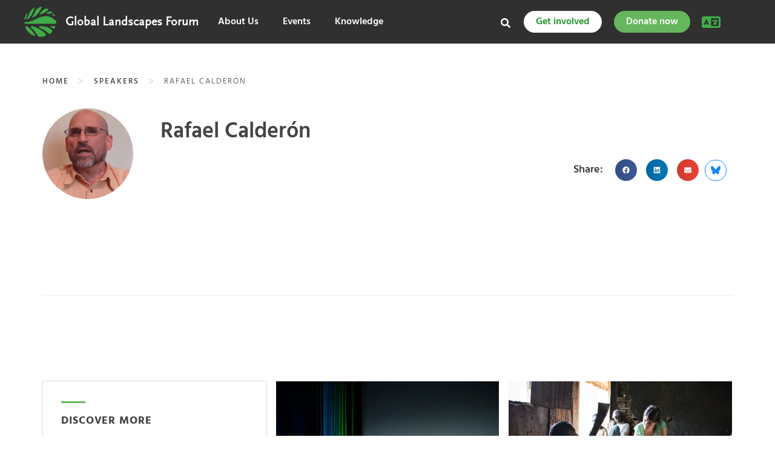

--- FILE ---
content_type: text/css; charset=utf-8
request_url: https://eventsglf.b-cdn.net/wp-content/cache/min/2/wp-content/uploads/elementor/css/post-57212.css?ver=1769418605
body_size: 1201
content:
.elementor-57212 .elementor-element.elementor-element-1c07f9b:not(.elementor-motion-effects-element-type-background),.elementor-57212 .elementor-element.elementor-element-1c07f9b>.elementor-motion-effects-container>.elementor-motion-effects-layer{background-color:#292929}.elementor-57212 .elementor-element.elementor-element-1c07f9b{overflow:hidden;transition:background 0.3s,border 0.3s,border-radius 0.3s,box-shadow 0.3s;padding:0 0 20px 0}.elementor-57212 .elementor-element.elementor-element-1c07f9b,.elementor-57212 .elementor-element.elementor-element-1c07f9b>.elementor-background-overlay{border-radius:0 0 30px 30px}.elementor-57212 .elementor-element.elementor-element-1c07f9b>.elementor-background-overlay{transition:background 0.3s,border-radius 0.3s,opacity 0.3s}.elementor-57212 .elementor-element.elementor-element-4e9f4b7>.elementor-widget-wrap>.elementor-widget:not(.elementor-widget__width-auto):not(.elementor-widget__width-initial):not(:last-child):not(.elementor-absolute){margin-block-end:0}.elementor-57212 .elementor-element.elementor-element-b1d741c{padding:0 20px 0 20px}.elementor-bc-flex-widget .elementor-57212 .elementor-element.elementor-element-c7871c7.elementor-column .elementor-widget-wrap{align-items:flex-start}.elementor-57212 .elementor-element.elementor-element-c7871c7.elementor-column.elementor-element[data-element_type="column"]>.elementor-widget-wrap.elementor-element-populated{align-content:flex-start;align-items:flex-start}.elementor-57212 .elementor-element.elementor-element-c7871c7>.elementor-element-populated{padding:20px 20px 0 0}.elementor-widget-heading .elementor-heading-title{font-family:var(--e-global-typography-primary-font-family),Sans-serif;font-weight:var(--e-global-typography-primary-font-weight);color:var(--e-global-color-primary)}.elementor-57212 .elementor-element.elementor-element-b7879d8{width:auto;max-width:auto}.elementor-57212 .elementor-element.elementor-element-b7879d8>.elementor-widget-container{margin:0 0 0 0;padding:0 80px 0 0;border-style:none}.elementor-57212 .elementor-element.elementor-element-b7879d8 .elementor-heading-title{font-family:"Raleway",Sans-serif;font-size:16px;font-weight:700;line-height:36px;color:#E9E9E9}.elementor-widget-divider{--divider-color:var( --e-global-color-secondary )}.elementor-widget-divider .elementor-divider__text{color:var(--e-global-color-secondary);font-family:var(--e-global-typography-secondary-font-family),Sans-serif;font-weight:var(--e-global-typography-secondary-font-weight)}.elementor-widget-divider.elementor-view-stacked .elementor-icon{background-color:var(--e-global-color-secondary)}.elementor-widget-divider.elementor-view-framed .elementor-icon,.elementor-widget-divider.elementor-view-default .elementor-icon{color:var(--e-global-color-secondary);border-color:var(--e-global-color-secondary)}.elementor-widget-divider.elementor-view-framed .elementor-icon,.elementor-widget-divider.elementor-view-default .elementor-icon svg{fill:var(--e-global-color-secondary)}.elementor-57212 .elementor-element.elementor-element-844fafe{--divider-border-style:solid;--divider-color:#9A9A9A;--divider-border-width:1px}.elementor-57212 .elementor-element.elementor-element-844fafe .elementor-divider-separator{width:30%}.elementor-57212 .elementor-element.elementor-element-844fafe .elementor-divider{padding-block-start:10px;padding-block-end:10px}.elementor-widget-nav-menu .elementor-nav-menu .elementor-item{font-family:var(--e-global-typography-primary-font-family),Sans-serif;font-weight:var(--e-global-typography-primary-font-weight)}.elementor-widget-nav-menu .elementor-nav-menu--main .elementor-item{color:var(--e-global-color-text);fill:var(--e-global-color-text)}.elementor-widget-nav-menu .elementor-nav-menu--main .elementor-item:hover,.elementor-widget-nav-menu .elementor-nav-menu--main .elementor-item.elementor-item-active,.elementor-widget-nav-menu .elementor-nav-menu--main .elementor-item.highlighted,.elementor-widget-nav-menu .elementor-nav-menu--main .elementor-item:focus{color:var(--e-global-color-accent);fill:var(--e-global-color-accent)}.elementor-widget-nav-menu .elementor-nav-menu--main:not(.e--pointer-framed) .elementor-item:before,.elementor-widget-nav-menu .elementor-nav-menu--main:not(.e--pointer-framed) .elementor-item:after{background-color:var(--e-global-color-accent)}.elementor-widget-nav-menu .e--pointer-framed .elementor-item:before,.elementor-widget-nav-menu .e--pointer-framed .elementor-item:after{border-color:var(--e-global-color-accent)}.elementor-widget-nav-menu{--e-nav-menu-divider-color:var( --e-global-color-text )}.elementor-widget-nav-menu .elementor-nav-menu--dropdown .elementor-item,.elementor-widget-nav-menu .elementor-nav-menu--dropdown .elementor-sub-item{font-family:var(--e-global-typography-accent-font-family),Sans-serif;font-weight:var(--e-global-typography-accent-font-weight)}.elementor-57212 .elementor-element.elementor-element-5191d8c .elementor-menu-toggle{margin:0 auto}.elementor-57212 .elementor-element.elementor-element-5191d8c .elementor-nav-menu .elementor-item{font-family:"Raleway",Sans-serif;font-size:16px;font-weight:600;line-height:19px}.elementor-57212 .elementor-element.elementor-element-5191d8c .elementor-nav-menu--main .elementor-item{color:#E9E9E9;fill:#E9E9E9;padding-left:0;padding-right:0;padding-top:5px;padding-bottom:5px}.elementor-57212 .elementor-element.elementor-element-5191d8c .elementor-nav-menu--main .elementor-item:hover,.elementor-57212 .elementor-element.elementor-element-5191d8c .elementor-nav-menu--main .elementor-item.elementor-item-active,.elementor-57212 .elementor-element.elementor-element-5191d8c .elementor-nav-menu--main .elementor-item.highlighted,.elementor-57212 .elementor-element.elementor-element-5191d8c .elementor-nav-menu--main .elementor-item:focus{color:#FFF;fill:#FFF}.elementor-57212 .elementor-element.elementor-element-5191d8c{--e-nav-menu-horizontal-menu-item-margin:calc( 0px / 2 )}.elementor-57212 .elementor-element.elementor-element-5191d8c .elementor-nav-menu--main:not(.elementor-nav-menu--layout-horizontal) .elementor-nav-menu>li:not(:last-child){margin-bottom:0}.elementor-57212 .elementor-element.elementor-element-5191d8c .elementor-nav-menu--dropdown a,.elementor-57212 .elementor-element.elementor-element-5191d8c .elementor-menu-toggle{color:#9A9A9A;fill:#9A9A9A}.elementor-bc-flex-widget .elementor-57212 .elementor-element.elementor-element-f417764.elementor-column .elementor-widget-wrap{align-items:flex-start}.elementor-57212 .elementor-element.elementor-element-f417764.elementor-column.elementor-element[data-element_type="column"]>.elementor-widget-wrap.elementor-element-populated{align-content:flex-start;align-items:flex-start}.elementor-57212 .elementor-element.elementor-element-f417764>.elementor-element-populated{padding:20px 0 0 0}.elementor-57212 .elementor-element.elementor-element-a960541{width:auto;max-width:auto}.elementor-57212 .elementor-element.elementor-element-a960541>.elementor-widget-container{margin:0 0 0 0;padding:0 80px 0 0;border-style:none}.elementor-57212 .elementor-element.elementor-element-a960541 .elementor-heading-title{font-family:"Raleway",Sans-serif;font-size:16px;font-weight:700;line-height:36px;color:#E9E9E9}.elementor-57212 .elementor-element.elementor-element-f334f75{--divider-border-style:solid;--divider-color:#9A9A9A;--divider-border-width:1px}.elementor-57212 .elementor-element.elementor-element-f334f75 .elementor-divider-separator{width:30%}.elementor-57212 .elementor-element.elementor-element-f334f75 .elementor-divider{padding-block-start:10px;padding-block-end:10px}.elementor-57212 .elementor-element.elementor-element-85a217b .elementor-menu-toggle{margin:0 auto}.elementor-57212 .elementor-element.elementor-element-85a217b .elementor-nav-menu .elementor-item{font-family:"Raleway",Sans-serif;font-size:16px;font-weight:600;line-height:19px}.elementor-57212 .elementor-element.elementor-element-85a217b .elementor-nav-menu--main .elementor-item{color:#E9E9E9;fill:#E9E9E9;padding-left:0;padding-right:0;padding-top:5px;padding-bottom:5px}.elementor-57212 .elementor-element.elementor-element-85a217b .elementor-nav-menu--main .elementor-item:hover,.elementor-57212 .elementor-element.elementor-element-85a217b .elementor-nav-menu--main .elementor-item.elementor-item-active,.elementor-57212 .elementor-element.elementor-element-85a217b .elementor-nav-menu--main .elementor-item.highlighted,.elementor-57212 .elementor-element.elementor-element-85a217b .elementor-nav-menu--main .elementor-item:focus{color:#FFF;fill:#FFF}.elementor-57212 .elementor-element.elementor-element-85a217b{--e-nav-menu-horizontal-menu-item-margin:calc( 0px / 2 )}.elementor-57212 .elementor-element.elementor-element-85a217b .elementor-nav-menu--main:not(.elementor-nav-menu--layout-horizontal) .elementor-nav-menu>li:not(:last-child){margin-bottom:0}.elementor-57212 .elementor-element.elementor-element-85a217b .elementor-nav-menu--dropdown a,.elementor-57212 .elementor-element.elementor-element-85a217b .elementor-menu-toggle{color:#9A9A9A;fill:#9A9A9A}.elementor-bc-flex-widget .elementor-57212 .elementor-element.elementor-element-d9ba995.elementor-column .elementor-widget-wrap{align-items:flex-start}.elementor-57212 .elementor-element.elementor-element-d9ba995.elementor-column.elementor-element[data-element_type="column"]>.elementor-widget-wrap.elementor-element-populated{align-content:flex-start;align-items:flex-start}.elementor-57212 .elementor-element.elementor-element-d9ba995>.elementor-element-populated{padding:20px 0 0 0}.elementor-57212 .elementor-element.elementor-element-48da5e2{width:auto;max-width:auto}.elementor-57212 .elementor-element.elementor-element-48da5e2>.elementor-widget-container{margin:0 0 0 0;padding:0 80px 0 0;border-style:none}.elementor-57212 .elementor-element.elementor-element-48da5e2 .elementor-heading-title{font-family:"Raleway",Sans-serif;font-size:16px;font-weight:700;line-height:36px;color:#E9E9E9}.elementor-57212 .elementor-element.elementor-element-3e328d5{--divider-border-style:solid;--divider-color:#9A9A9A;--divider-border-width:1px}.elementor-57212 .elementor-element.elementor-element-3e328d5 .elementor-divider-separator{width:40%}.elementor-57212 .elementor-element.elementor-element-3e328d5 .elementor-divider{padding-block-start:10px;padding-block-end:10px}.elementor-57212 .elementor-element.elementor-element-02c6c6e .elementor-menu-toggle{margin:0 auto}.elementor-57212 .elementor-element.elementor-element-02c6c6e .elementor-nav-menu .elementor-item{font-family:"Raleway",Sans-serif;font-size:16px;font-weight:600;line-height:19px}.elementor-57212 .elementor-element.elementor-element-02c6c6e .elementor-nav-menu--main .elementor-item{color:#E9E9E9;fill:#E9E9E9;padding-left:0;padding-right:0;padding-top:5px;padding-bottom:5px}.elementor-57212 .elementor-element.elementor-element-02c6c6e .elementor-nav-menu--main .elementor-item:hover,.elementor-57212 .elementor-element.elementor-element-02c6c6e .elementor-nav-menu--main .elementor-item.elementor-item-active,.elementor-57212 .elementor-element.elementor-element-02c6c6e .elementor-nav-menu--main .elementor-item.highlighted,.elementor-57212 .elementor-element.elementor-element-02c6c6e .elementor-nav-menu--main .elementor-item:focus{color:#FFF;fill:#FFF}.elementor-57212 .elementor-element.elementor-element-02c6c6e{--e-nav-menu-horizontal-menu-item-margin:calc( 0px / 2 )}.elementor-57212 .elementor-element.elementor-element-02c6c6e .elementor-nav-menu--main:not(.elementor-nav-menu--layout-horizontal) .elementor-nav-menu>li:not(:last-child){margin-bottom:0}.elementor-57212 .elementor-element.elementor-element-02c6c6e .elementor-nav-menu--dropdown a,.elementor-57212 .elementor-element.elementor-element-02c6c6e .elementor-menu-toggle{color:#9A9A9A;fill:#9A9A9A}.elementor-bc-flex-widget .elementor-57212 .elementor-element.elementor-element-04f19bd.elementor-column .elementor-widget-wrap{align-items:flex-start}.elementor-57212 .elementor-element.elementor-element-04f19bd.elementor-column.elementor-element[data-element_type="column"]>.elementor-widget-wrap.elementor-element-populated{align-content:flex-start;align-items:flex-start}.elementor-57212 .elementor-element.elementor-element-04f19bd>.elementor-element-populated{padding:20px 0 0 0}.elementor-57212 .elementor-element.elementor-element-2a70012{width:auto;max-width:auto}.elementor-57212 .elementor-element.elementor-element-2a70012>.elementor-widget-container{margin:0 0 0 0;padding:0 80px 0 0;border-style:none}.elementor-57212 .elementor-element.elementor-element-2a70012 .elementor-heading-title{font-family:"Raleway",Sans-serif;font-size:16px;font-weight:700;line-height:36px;color:#E9E9E9}.elementor-57212 .elementor-element.elementor-element-e9bf498{--divider-border-style:solid;--divider-color:#9A9A9A;--divider-border-width:1px}.elementor-57212 .elementor-element.elementor-element-e9bf498 .elementor-divider-separator{width:40%}.elementor-57212 .elementor-element.elementor-element-e9bf498 .elementor-divider{padding-block-start:10px;padding-block-end:10px}.elementor-widget-button .elementor-button{background-color:var(--e-global-color-accent);font-family:var(--e-global-typography-accent-font-family),Sans-serif;font-weight:var(--e-global-typography-accent-font-weight)}.elementor-57212 .elementor-element.elementor-element-1e51fd2{width:100%;max-width:100%}.elementor-57212 .elementor-element.elementor-element-1e51fd2>.elementor-widget-container{margin:30px 20px 0 20px}.elementor-57212 .elementor-element.elementor-element-1e51fd2 .elementor-button{font-family:"Raleway",Sans-serif;font-size:16px;font-weight:700;border-radius:50px 50px 50px 50px}.new--main--menu .elementor-nav-menu a{color:#fff;font-weight:600}.new--main--menu .elementor-nav-menu a{color:#fff;font-weight:600}.new--main--menu .elementor-nav-menu a{color:#fff;font-weight:600}.new--main--menu .elementor-nav-menu a{color:#fff;font-weight:600}